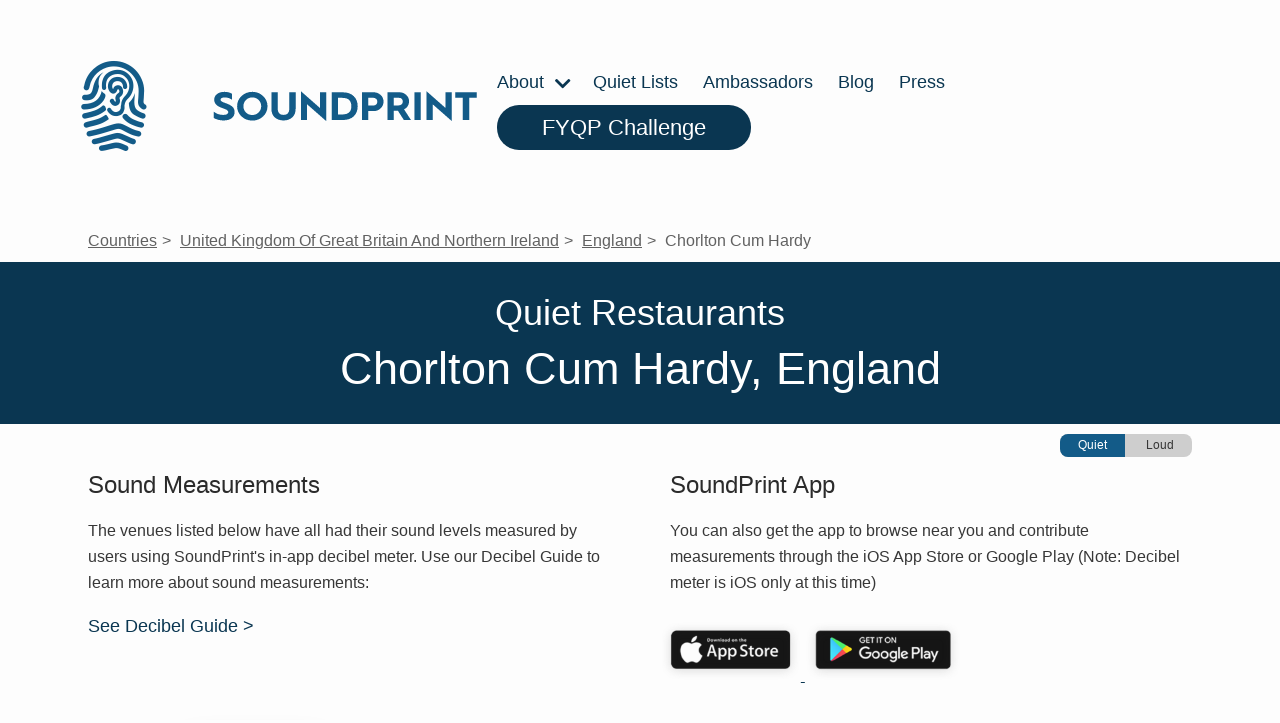

--- FILE ---
content_type: text/html; charset=utf-8
request_url: https://www.soundprint.co/locations/gb/eng/chorlton-cum-hardy/restaurants
body_size: 15831
content:
<!DOCTYPE html>
<html>
<head>
<meta content='text/html; charset=UTF-8' http-equiv='Content-Type'>
<meta content='width=device-width, initial-scale=1.0' name='viewport'>
<title>
Quiet Restaurants - Chorlton Cum Hardy, England | SoundPrint
</title>
<meta name="csrf-param" content="authenticity_token" />
<meta name="csrf-token" content="d3z3h1NFEkf81AITaDihOAWP+gyYVsOhVR37892RDLAJ2sY+8oB/E2JYC/tALz2B8L2FZUNu+a8WrAxcwaX9+A==" />

<link rel="stylesheet" media="all" href="/assets/application-f6589b72a53110f7caa6a3d05efd5bcc55c739b38b8094aac913fe6e705f9731.css" data-turbolinks-track="reload" />
<script src="/assets/application-ee8ac418b1612d49e75435f0b491b9db13111a56d4a13e0261e4855f4f416f4e.js" data-turbolinks-track="reload"></script>
<link href='https://fonts.googleapis.com/css2?family=Lato:ital,wght@0,100;0,300;0,400;0,700;0,900;1,300&amp;display=optional' rel='preload'>
<meta content='website' property='og:type'>
<meta content='Quiet Restaurants - Chorlton Cum Hardy, England' property='og:title'>
<meta content='Quiet Restaurants - Chorlton Cum Hardy, England' itemprop='name'>
<meta content='Quiet spots according to decibel measurements taken by the SoundPrint community' name='description'>
<meta content='noise, loud, quiet, quietest, loudest, sound, spot, conversation, hearing, noise level, measurement, decibels , restaurants' name='keywords'>
<script type='application/ld+json'>
{
"@context": "https://schema.org",
"@type": "Place",
"geo": {
    "@type": "GeoCoordinates",
    "latitude": "53.46055138604681",
    "longitude": "-2.254433423061005"
},
"name": "Chorlton Cum Hardy"
}

</script>

<meta content='https://is4-ssl.mzstatic.com/image/thumb/Purple114/v4/de/43/c8/de43c8a9-2d34-3981-ea37-58fc8d99d345/AppIcon-1x_U007emarketing-0-7-0-0-85-220.png/350x0w.png' property='og:image'>
<link rel="apple-touch-icon" sizes="180x180" href="https://soundprint-web-public.s3.amazonaws.com/images/favicon/apple-touch-icon.png">
<link rel="icon" type="image/png" sizes="32x32" href="https://soundprint-web-public.s3.amazonaws.com/images/favicon/favicon-32x32.png">
<link rel="icon" type="image/png" sizes="16x16" href="https://soundprint-web-public.s3.amazonaws.com/images/favicon/favicon-16x16.png">
<link rel="manifest" href="https://soundprint-web-public.s3.amazonaws.com/images/favicon/site.webmanifest">
<link rel="mask-icon" href="https://soundprint-web-public.s3.amazonaws.com/images/favicon/safari-pinned-tab.svg" color="#5bbad5">
<link rel="shortcut icon" href="https://soundprint-web-public.s3.amazonaws.com/images/favicon/favicon.ico">
<script async src='https://www.googletagmanager.com/gtag/js?id=G-JT3EHCTVZR'></script>
<script>
  window.dataLayer = window.dataLayer || [];
  function gtag(){dataLayer.push(arguments);}
  gtag('js', new Date());
  gtag('config', 'G-JT3EHCTVZR');
</script>
</head>
<body class='location-city-page'>
<div class='page-wrap'>

<div class='header-area'>
<div class='header-area-content max-width-content'>
<a class="logo logo-link" href="/"><div alt='Fingerprint Logo' class='icon-logo icon'></div>
<div class='logo-text-wrap'>
<img alt='SoundPrint' class='logo-text' src='https://soundprint-web-public.s3.amazonaws.com/images/logo_text.svg'>
</div>
</a><input class='menu-btn' id='menu-btn' type='checkbox'>
<label class='menu-icon' for='menu-btn'>
<div class='navicon'></div>
</label>
<ul class='menu'>
<li class='menu-item fyqp-start'>
<a class='btn' href='/fyqp-challenge-2023'>FYQP Challenge</a>
</li>
<li class='menu-item'>
<a href='/about/story'>
About
<div class='icon-chevron_right icon'></div>
<ul class='inner-menu'>
<li class='menu-item'>
<a href='/about/story'>STORY</a>
</li>
<li class='menu-item'>
<a href='/venue-managers-tips'>VENUE MANAGER TIPS</a>
</li>
<li class='menu-item'>
<a href='/about/research'>RESEARCH</a>
</li>
<li class='menu-item'>
<a href='/resources'>RESOURCES</a>
</li>
<li class='menu-item'>
<a href='/how-to-use-app'>HOW APP WORKS</a>
</li>
<li class='menu-item'>
<a href='/fyqp-challenge-2023'>FYQP CHALLENGE</a>
</li>
<li class='menu-item'>
<a href='/faq'>FAQ</a>
</li>
<li class='menu-item'>
<a href='/contact'>CONTACT US</a>
</li>
</ul>
</a>
</li>
<li class='menu-item'>
<a href='/quiet-lists'>
Quiet Lists
</a>
</li>
<li class='menu-item'>
<a href='/ambassadors'>Ambassadors</a>
</li>
<li class='menu-item'>
<a href='https://blog.soundprint.co'>Blog</a>
</li>
<li class='menu-item'>
<a href='/press'>Press</a>
</li>
<li class='menu-item fyqp-end'>
<a class='btn' href='/fyqp-challenge-2023'>FYQP Challenge</a>
</li>
</ul>
</div>
<!-- / .auth-info -->
<!-- /   - if current_user -->
<!-- /     = link_to 'Sign Out', sign_out_path, class: 'auth-link' -->
<!-- /   - else -->
<!-- /     = link_to 'Sign In', sign_in_path, class: 'auth-link' -->
</div>
<div class='main-content-area'>
<ul class='breadcrumbs max-width-content'>
<li class='breadcrumb'>
<a href="/locations">Countries</a>
</li>
<li class='breadcrumb'>
<a href="/locations/gb">United Kingdom Of Great Britain And Northern Ireland</a>
</li>
<li class='breadcrumb'>
<a href="/locations/gb/eng">England</a>
</li>
<li class='breadcrumb'>
Chorlton Cum Hardy
</li>
</ul>

<h1>
<div class='top'>
Quiet Restaurants
</div>
<div class='bottom'>
Chorlton Cum Hardy, England
</div>
</h1>
<div class='noise-level-toggle max-width-content'>
<div class='toggle'>
<div class='toggle-item selected'>
Quiet
</div>
<div class='toggle-item'>
<a href="/locations/gb/eng/chorlton-cum-hardy/restaurants?sort=loudest">Loud</a>
</div>
</div>
</div>
<div class='page-information-wrap max-width-content'>
<div class='section'>
<div class='heading'>Sound Measurements</div>
<p>The venues listed below have all had their sound levels measured by users using SoundPrint's in-app decibel meter. Use our Decibel Guide to learn more about sound measurements:</p>
<a class='more-info left' href='/decibel-guidelines'>
See Decibel Guide >
</a>
<a class='more-info right' href='/download'>
Get The App >
</a>
</div>
<div class='section'>
<div class='heading'>SoundPrint App</div>
<p>You can also get the app to browse near you and contribute measurements through the iOS App Store or Google Play (Note: Decibel meter is iOS only at this time)</p>
<div class='app-links'>
<a class='app-link' href='https://itunes.apple.com/us/app/soundprint-the-decibel-meter-to-find-a-quiet-place/id971189322?mt=8' target='_blank'>
<img alt='ios app store' src='https://soundprint-web-public.s3.amazonaws.com/images/app_store@2x.png'>
</a>
<a class='app-link' href='https://play.google.com/store/apps/details?id=com.soundprint' target='_blank'>
<img alt='android play store' src='https://soundprint-web-public.s3.amazonaws.com/images/google_play@2x.png'>
</a>
</div>

</div>
</div>
<div class='tabs-wrap max-width-content'>
<ul class='categories tabs'>
<li class='category tab'>
<a href="/locations/gb/eng/chorlton-cum-hardy">All</a>
</li>
<li class='category tab active'>
<a href="/locations/gb/eng/chorlton-cum-hardy/restaurants">Restaurants</a>
</li>
<li class='category tab'>
<a href="/locations/gb/eng/chorlton-cum-hardy/nightlife-bars-clubs">Nightlife</a>
</li>
<li class='category tab'>
<a href="/locations/gb/eng/chorlton-cum-hardy/coffee-tea">Coffee/Tea</a>
</li>
<li class='category tab'>
<a href="/locations/gb/eng/chorlton-cum-hardy/retailers-shops">Retailers</a>
</li>
<li class='category tab'>
<a href="/locations/gb/eng/chorlton-cum-hardy/arenas">Arenas</a>
</li>
<li class='category tab'>
<a href="/locations/gb/eng/chorlton-cum-hardy/gyms">Gyms</a>
</li>
<li class='category tab'>
<a href="/locations/gb/eng/chorlton-cum-hardy/other">Other</a>
</li>
</ul>
</div>
<div class='max-width-content'>
<div class='locations-listing-wrap'>
<div class='locations-listing'>
<div class='location-in-listing quiet'>
<a class='contents' href='/location/carluccio-s-manchester-greater-manchester-345143'>
<div class='tier-badge quiet'>
<div class='label' style='background-color: #419859; color: white;'>Quiet</div>
<div class='marker' style='border-color: #419859;'>
<div class='avg'>
<div class='number'>70</div>
<div class='text'>
Decibels
</div>
</div>
</div>
</div>

<div class='details'>
<div class='row'>
<div class='name'>Carluccio&#39;s</div>
<div class='price'>$$</div>
</div>
<div class='row'>
<div class='category'>Italian Restaurant</div>
<div class='where'>
Manchester, Greater Manchester
</div>
</div>
</div>
</a>
</div>
<div class='location-in-listing very_loud'>
<a class='contents' href='/location/the-beagle-chorlton-cum-hardy-377555'>
<div class='tier-badge very_loud'>
<div class='label' style='background-color: #EB3925; color: white;'>Very Loud</div>
<div class='marker' style='border-color: #EB3925;'>
<div class='avg'>
<div class='number'>88</div>
<div class='text'>
Decibels
</div>
</div>
</div>
</div>

<div class='details'>
<div class='row'>
<div class='name'>The Beagle</div>
<div class='price'>$$$</div>
</div>
<div class='row'>
<div class='category'>Gastropub</div>
<div class='where'>
Chorlton-Cum-Hardy, 
</div>
</div>
</div>
</a>
</div>
</div>
</div>

</div>


</div>
</div>
</body>
<section class='footer-info-section dark-section' id='venue-recc-ftr'>
<div class='footer-info-section-contents venue-recommendation section-content'>
<div class='title-wrap'>
<div class='title'>Know A Quiet Place?</div>
<div class='subtitle'>Help us grow our Quiet List by submitting your favorite quiet places</div>
</div>
<div class='form-wrap'>
<form action='https://docs.google.com/forms/d/e/1FAIpQLSe8vr8nxMKoDddSz0FpsQQ70ci5c7ZILxTRpIg_uqAM4aUxuA/viewform' method='get' target='_blank'>
<!-- /%input(type="text" name="entry.1554463021" value="" placeholder="Restaurant / Bar Name" class="text") -->
<!-- /%input(type="text" name="entry.1428460916" value="" placeholder="City & State" class="text") -->
<input class='btn btn-primary' type='submit' value='Start Submission →'>
</form>
</div>
</div>
</section>
<section class='footer-info-section light-section' id='decibel-guidelines-ftr'>
<div class='footer-info-section-contents noise-info section-content'>
<div class='title'>Noise Guideline Information</div>
<ul>
<li>
<div class='tier-badge quiet'>
<div class='label' style='background-color: #419859; color: white;'>Quiet</div>
<div class='marker' style='border-color: #419859;'>
<div class='avg'>
<div class='number'>69</div>
<div class='text'>
Decibels
</div>
</div>
</div>
</div>

<div class='info'>
<strong>
70 dBA or below
</strong>
<div class='details'>
Safe for hearing, great for conversation
</div>
</div>
</li>
<li>
<div class='tier-badge moderate'>
<div class='label' style='background-color: #BA9832; color: white;'>Moderate</div>
<div class='marker' style='border-color: #BA9832;'>
<div class='avg'>
<div class='number'>71</div>
<div class='text'>
Decibels
</div>
</div>
</div>
</div>

<div class='info'>
<strong>
70 - 75 dBA
</strong>
<div class='details'>
Safe for hearing, conducive to conversation
</div>
</div>
</li>
<li>
<div class='tier-badge loud'>
<div class='label' style='background-color: #F1A239; color: white;'>Loud</div>
<div class='marker' style='border-color: #F1A239;'>
<div class='avg'>
<div class='number'>76</div>
<div class='text'>
Decibels
</div>
</div>
</div>
</div>

<div class='info'>
<strong>
75 - 80 dBA
</strong>
<div class='details'>
Likely safe for hearing, difficult for conversation
</div>
</div>
</li>
<li>
<div class='tier-badge very_loud'>
<div class='label' style='background-color: #EB3925; color: white;'>Very Loud</div>
<div class='marker' style='border-color: #EB3925;'>
<div class='avg'>
<div class='number'>81</div>
<div class='text'>
Decibels
</div>
</div>
</div>
</div>

<div class='info'>
<strong>
80 dBA or above
</strong>
<div class='details'>
Not safe for hearing, exposure can cause hearing loss
</div>
</div>
</li>
</ul>
</div>
</section>
<section class='footer-info-section light-section' id='disclaimer-ftr'>
<div class='footer-info-section-contents db-disclaimer section-content'>
<div class='title'>
Disclaimers:
</div>
<br>
SoundPrint measures the approximate decibel level and is not a replacement for a professional sound level measuring device. The dBA numbers displayed on the <a href="/download">app</a> and the website are averages of all the historical SoundChecks measured and submitted to the database. These SoundCheck dBA numbers are historical and thus are a reasonable guess as to what the specific venue’s sound level are and will be in the future. There is no guarantee that the average dBA displayed is or will be the actual noise level in the future.
<br>
<br>
It is SoundPrint's goal to work with and not against louder venues.
</div>
</section>

<footer class='footer dark-section' id='footer'>
<div class='section-content'>
<div class='column images'>
<a class="logo logo-link" href="/"><div class='logo'>
<div alt='SoundPrint Logo' class='icon-logo icon'></div>
<div class='logo-text-wrap'>
<img alt='SoundPrint' class='logo-text' src='https://soundprint-web-public.s3.amazonaws.com/images/logo_text_white.svg'>
</div>
</div>
</a><div class='app-links-wrap'>
<div class='app-links'>
<a class='app-link' href='/download' target=''>
<img alt='ios app store' src='https://soundprint-web-public.s3.amazonaws.com/images/app_store@2x.png'>
</a>
<a class='app-link' href='/download' target=''>
<img alt='android play store' src='https://soundprint-web-public.s3.amazonaws.com/images/google_play@2x.png'>
</a>
</div>

<ul class='social-media'>
<li class='social'>
<a href='http://facebook.com/soundprintapp/'>
<div class='icon-facebook-round icon'></div>
</a>
</li>
<li class='social'>
<a href='https://twitter.com/SoundPrintapp'>
<div class='icon-twitter-round icon'></div>
</a>
</li>
<li class='social'>
<a href='https://www.instagram.com/soundprintapp/'>
<div class='icon-instagram-round icon'></div>
</a>
</li>
</ul>
</div>
</div>
<div class='column links'>
<ul class='menu'>
<li class='menu-item'>
<a href='/about'>About</a>
</li>
<li class='menu-item'>
<a href='https://blog.soundprint.co'>Blog</a>
</li>
<li class='menu-item'>
<a href='/faq'>FAQ</a>
</li>
<li class='menu-item'>
<a href='/press'>Press</a>
</li>
</ul>
</div>
<div class='column links'>
<ul class='menu'>
<li class='menu-item'>
<a href='/contact'>Contact</a>
</li>
<li class='menu-item'>
<a href='/disclaimer'>Disclaimer</a>
</li>
<li class='menu-item'>
<a href='/decibel-guidelines'>Decibel Guidelines</a>
</li>
<li class='menu-item'>
<a href='/privacy-policy'>Privacy Policy</a>
</li>
<li class='menu-item'>
<a href='/terms-conditions'>Terms &amp; Conditions</a>
</li>
</ul>
</div>
<div class='column newsletter'>
<div class='header'>Newsletter</div>
<p>Sign up for newsletter updates below!</p>
<form action='http://soundprint.us10.list-manage1.com/subscribe' method='get' target='_blank'>
<input name='u' type='hidden' value='89db7aac2deb30c366af0e849'>
<input name='id' type='hidden' value='43d808ceeb'>
<input class='email' name='MERGE0' placeholder='Email For Newsletter' type='email'>
<input class='btn btn-primary' type='submit' value='Subscribe'>
</form>
</div>
</div>
</footer>
<script>
  (function(i,s,o,g,r,a,m){i['GoogleAnalyticsObject']=r;i[r]=i[r]||function(){ (i[r].q=i[r].q||[]).push(arguments)},i[r].l=1*new Date();a=s.createElement(o), m=s.getElementsByTagName(o)[0];a.async=1;a.src=g;m.parentNode.insertBefore(a,m) })(window,document,'script','//www.google-analytics.com/analytics.js','__gaTracker');
  
  window.ga = __gaTracker;
  __gaTracker("create", "UA-104411474-1", "auto");
  __gaTracker("set", "forceSSL", true);
  __gaTracker("send", "pageview");
  __gaTracker(function () {
    window.ga = __gaTracker
  });
  
  var captureOutboundLink = function (url, text) {
    console.log(ga)
    console.log(url, text)
    ga("send", "event", "outbound-link", url, text, {
      transport: "beacon",
      hitCallback: function () {
        document.location = url
      },
    })
  };
  
  let allLinks = document.getElementsByTagName("a");
  for (let i = 0; i < allLinks.length; i++) {
    let currLink = allLinks[i]
    if (currLink.href.indexOf(location.host) == -1 && currLink.href.toLowerCase().indexOf("http") !== -1) {
      currLink.onclick = function () {
        captureOutboundLink(this.href, this.text ? this.text.substring(0, 50) : null);
      }
    }
  }
</script>
</html>


--- FILE ---
content_type: text/css
request_url: https://www.soundprint.co/assets/application-f6589b72a53110f7caa6a3d05efd5bcc55c739b38b8094aac913fe6e705f9731.css
body_size: 8722
content:
/*! normalize.css v8.0.1 | MIT License | github.com/necolas/normalize.css */html{line-height:1.15;-webkit-text-size-adjust:100%}body{margin:0}main{display:block}h1{font-size:2em;margin:0.67em 0}hr{box-sizing:content-box;height:0;overflow:visible}pre{font-family:monospace, monospace;font-size:1em}a{background-color:transparent}abbr[title]{border-bottom:none;text-decoration:underline;-webkit-text-decoration:underline dotted;text-decoration:underline dotted}b,strong{font-weight:bolder}code,kbd,samp{font-family:monospace, monospace;font-size:1em}small{font-size:80%}sub,sup{font-size:75%;line-height:0;position:relative;vertical-align:baseline}sub{bottom:-0.25em}sup{top:-0.5em}img{border-style:none}button,input,optgroup,select,textarea{font-family:inherit;font-size:100%;line-height:1.15;margin:0}button,input{overflow:visible}button,select{text-transform:none}button,[type="button"],[type="reset"],[type="submit"]{-webkit-appearance:button}button::-moz-focus-inner,[type="button"]::-moz-focus-inner,[type="reset"]::-moz-focus-inner,[type="submit"]::-moz-focus-inner{border-style:none;padding:0}button:-moz-focusring,[type="button"]:-moz-focusring,[type="reset"]:-moz-focusring,[type="submit"]:-moz-focusring{outline:1px dotted ButtonText}fieldset{padding:0.35em 0.75em 0.625em}legend{box-sizing:border-box;color:inherit;display:table;max-width:100%;padding:0;white-space:normal}progress{vertical-align:baseline}textarea{overflow:auto}[type="checkbox"],[type="radio"]{box-sizing:border-box;padding:0}[type="number"]::-webkit-inner-spin-button,[type="number"]::-webkit-outer-spin-button{height:auto}[type="search"]{-webkit-appearance:textfield;outline-offset:-2px}[type="search"]::-webkit-search-decoration{-webkit-appearance:none}::-webkit-file-upload-button{-webkit-appearance:button;font:inherit}details{display:block}summary{display:list-item}template{display:none}[hidden]{display:none}body{background-color:#fdfdfd;font-family:"Lato", sans-serif;font-weight:300}.max-width-content{display:block;box-sizing:border-box;max-width:1400px;margin:0 auto;padding:0 88px}@media (max-width: 1099px){.max-width-content{padding:0 70px}}@media (max-width: 749px){.max-width-content{padding:0 40px}}@media (max-width: 419px){.max-width-content{padding:0 20px}}p{margin:0;padding:0}.page-wrap{box-sizing:border-box;margin:0 auto;z-index:0}.page-wrap div{box-sizing:border-box}.main-content-area{min-height:500px}.breadcrumbs{display:flex;flex-direction:row;list-style-type:none;margin:0 auto 12px auto}.breadcrumbs .breadcrumb{color:#616161}.breadcrumbs .breadcrumb:before{content:">";margin:0 5px}.breadcrumbs .breadcrumb:first-of-type:before{content:"";display:none}.breadcrumbs .breadcrumb a,.breadcrumbs .breadcrumb a:visited{color:#616161;text-decoration:none;text-decoration:underline}@media (max-width: 750px){.breadcrumbs{font-size:70%;flex-wrap:wrap;line-height:1.4em}.breadcrumbs .breadcrumb{white-space:nowrap}}h1,h2,h3,h4,h5,h6{color:#373737;margin:0;padding:0}hr{margin:10px 0 20px 0;background-color:rgba(129,129,129,0.15);border:0;height:3px}ol.number-block{counter-reset:my-awesome-counter;list-style:none;padding-left:40px}ol.number-block li{margin:0 0 2rem 0;counter-increment:my-awesome-counter;position:relative;line-height:1.8rem;padding-top:7px}ol.number-block li::before{content:counter(my-awesome-counter);color:#0a3651;font-size:1.6rem;font-weight:normal;position:absolute;--size: 42px;left:calc(-1 * var(--size) - 15px);line-height:calc(var(--size) + 3px);width:var(--size);height:var(--size);top:0;background:#cecece;border-radius:50%;text-align:center}@media (max-width: 750px){ol.number-block{margin-left:20px;margin-right:20px}}section,footer{margin-bottom:140px}section.no-bottom-margin,footer.no-bottom-margin{margin-bottom:0}section .section-content,footer .section-content{padding:88px;box-sizing:border-box;max-width:1400px;margin:0 auto}section .section-content .section-header,footer .section-content .section-header{font-size:35px;color:#0a3651;margin-bottom:32px;text-align:center}section.dark-section,footer.dark-section{background-color:#0a3651;color:#ffffff}section.dark-section .section-header,footer.dark-section .section-header{color:#ffffff}section.light-section,footer.light-section{background-color:#e7f0f3;color:#373737}section.medium-section,footer.medium-section{background-color:#fbfbfb;color:#373737}@media (max-width: 1099px){section,footer{margin-bottom:80px}section .section-content,footer .section-content{padding:88px 70px}}@media (max-width: 749px){section .section-content,footer .section-content{padding:88px 40px}}@media (max-width: 419px){section,footer{margin-bottom:50px}section .section-content,footer .section-content{padding:60px 20px}}a{color:#0a3651;cursor:pointer}a:active{color:#339044}a:hover{color:#135b88}a:visited{color:#135b88}.outer-main-wrap{position:relative}.header-area{padding:60px 0;margin-bottom:20px;color:#0a3651}.header-area .header-area-content{display:flex;flex-direction:row;align-items:center;text-align:left}.header-area .logo{flex:1;text-decoration:none;display:flex;flex-direction:row;justify-content:flex-start;align-items:center;margin-left:-20px}.header-area .logo .icon{font-size:90px;color:#0a3651}.header-area .logo .logo-text-wrap{display:inline-block}.header-area .logo .logo-text{display:inline-block;width:264px;min-height:28px;margin-left:55px;margin-top:4px;color:#0a3651}.header-area .auth-info{flex:1;text-align:right;font-size:90%}.header-area .auth-info a{color:#0a3651}.header-area .menu{margin:0;padding:0;font-size:18px;line-height:21px;font-weight:500}.header-area .menu .menu-item{position:relative;display:inline-block;margin-left:20px;padding:12px 0}.header-area .menu .menu-item.fyqp-start{display:none}.header-area .menu .menu-item a{text-decoration:none}.header-area .menu .menu-item a:visited{color:#0a3651}.header-area .menu .menu-item a.btn{font-weight:normal}.header-area .menu .menu-item a.btn:visited{color:#ffffff}.header-area .menu .menu-item .icon{display:inline-block;margin-left:8px;color:#0a3651;transform:rotate(90deg);vertical-align:middle}.header-area .menu .menu-item:hover,.header-area .menu .menu-item:active{text-decoration:underline;color:#135b88;cursor:pointer}.header-area .menu .menu-item:hover .inner-menu,.header-area .menu .menu-item:active .inner-menu{opacity:0.9;z-index:5;margin:0;padding:0 20px;display:block;position:absolute;top:40px;left:-20px;background-color:#0a3651;width:200px}.header-area .menu .menu-item:hover .inner-menu .menu-item,.header-area .menu .menu-item:active .inner-menu .menu-item{margin-left:0;display:block;padding:0;cursor:pointer}.header-area .menu .menu-item:hover .inner-menu .menu-item a,.header-area .menu .menu-item:active .inner-menu .menu-item a{display:block;padding:8px 0;font-size:80%;color:#ffffff;cursor:pointer}.header-area .menu .menu-item:hover .inner-menu .menu-item a:hover,.header-area .menu .menu-item:active .inner-menu .menu-item a:hover{cursor:pointer}.header-area .menu .menu-item:hover .inner-menu .menu-item a:active,.header-area .menu .menu-item:active .inner-menu .menu-item a:active{color:#339044}.header-area .menu .inner-menu{display:none}.header-area .icon-hamburger{display:none}.header-area .menu-btn{display:none}@media (max-width: 1100px){.header-area{padding:65px 0}.header-area .menu{display:none}.header-area .menu-icon{cursor:pointer;float:right;padding:28px 10px 28px 20px;position:relative;-webkit-user-select:none;-moz-user-select:none;-ms-user-select:none;user-select:none;scale:1.4}.header-area .menu-icon .navicon{background:#0a3651;display:block;height:2px;position:relative;transition:background 0.2s ease-out;width:18px}.header-area .navicon:before,.header-area .navicon:after{background:#0a3651;content:"";display:block;height:100%;position:absolute;transition:all 0.2s ease-out;width:100%}.header-area .navicon:before{top:5px}.header-area .navicon:after{top:-5px}.header-area .menu-btn:checked ~ .menu{display:block;position:fixed;background-color:#ffffff;top:260px;bottom:0px;left:0;right:0;z-index:99;padding-bottom:50px;padding-left:50px;overflow:auto}.header-area .menu-btn:checked ~ .menu li{display:block}.header-area .menu-btn:checked ~ .menu .menu-item:hover,.header-area .menu-btn:checked ~ .menu .menu-item:active{text-decoration:none}.header-area .menu-btn:checked ~ .menu .menu-item:hover .inner-menu,.header-area .menu-btn:checked ~ .menu .menu-item:active .inner-menu{opacity:1;display:block;position:relative !important;top:auto;left:auto !important;background-color:#ffffff;width:auto;margin-left:40px}.header-area .menu-btn:checked ~ .menu .inner-menu{display:block;position:relative !important;margin-top:10px;margin-left:20px;padding:0}.header-area .menu-btn:checked ~ .menu .inner-menu .menu-item{padding:0}.header-area .menu-btn:checked ~ .menu .inner-menu .menu-item a{display:block;padding:8px 0;font-size:90%;color:#0a3651}.header-area .menu-btn:checked ~ .menu-icon .navicon{background:transparent}.header-area .menu-btn:checked ~ .menu-icon .navicon:before{transform:rotate(-45deg)}.header-area .menu-btn:checked ~ .menu-icon .navicon:after{transform:rotate(45deg)}.header-area .menu-btn:checked ~ .menu-icon:not(.steps) .navicon:before,.header-area .menu-btn:checked ~ .menu-icon:not(.steps) .navicon:after{top:0}}@media (max-width: 749px){.header-area{padding:20px 0;margin-bottom:0}.header-area .header-area-content{padding:0 40px}.header-area .logo .icon{font-size:45px}.header-area .logo .logo-text{width:144px;min-height:0px;margin-left:15px;margin-top:4px}.header-area .menu-btn:checked ~ .menu{top:98px}.header-area .menu .menu-item.fyqp-start{margin-top:10px}.header-area .menu .menu-item.fyqp-end{display:none !important}}footer{margin-bottom:0}footer .section-content{display:flex;flex-direction:row;justify-content:space-between;align-items:flex-start}footer .column{margin:0 20px;max-width:245px;box-sizing:border-box;display:flex;flex-direction:column;justify-content:flex-start;align-items:flex-start}footer .column .header{font-weight:500;font-size:20px;line-height:30px;margin-bottom:20px}footer .menu{margin:0;padding:0;list-style-type:none;display:flex;flex-direction:column;justify-content:flex-start;align-items:flex-start;flex-wrap:wrap}footer .menu-item{margin:10px 0;text-align:center;font-size:18px;line-height:22px;display:block;white-space:nowrap}footer .menu-item a{color:#ffffff;text-decoration:none}footer .menu-item a:hover{color:#ffffff;text-decoration:underline}footer .menu-item:last-of-type{border:0}footer .logo{display:flex;flex-direction:row;justify-content:center;align-items:center;margin-top:-5px;text-decoration:none}footer .logo .icon-logo{font-size:40px;margin-right:20px}footer .logo .icon-logo::before{color:#ffffff}footer .logo .logo-text{width:158px;margin-top:4px}footer .app-links-wrap .app-links{margin-top:20px}footer .app-links-wrap .app-links .app-link{display:block;margin-left:-10px;margin-bottom:-10px}footer .app-links-wrap .app-links .app-link img{height:76px}footer .app-links-wrap .social-media{list-style-type:none;display:flex;align-items:center;flex-direction:row;justify-content:flex-start;padding:0;margin:0;margin-left:5px;padding-bottom:8px}footer .app-links-wrap .social-media .social{margin-right:12px}footer .app-links-wrap .social-media .social a{padding:6px 5px}footer .app-links-wrap .social-media .social a{text-decoration:none}footer .app-links-wrap .social-media .social .icon{color:#ffffff;text-decoration:none;font-size:35px}footer .newsletter p{font-size:16px;line-height:24px}footer .newsletter .email{background-color:#0a3651;color:#ffffff;border:0px;padding:5px;border-bottom:1px #ffffff solid;width:100%;font-size:18px;margin-top:20px}footer .newsletter .email::-moz-placeholder{color:rgba(255,255,255,0.7)}footer .newsletter .email:-ms-input-placeholder{color:rgba(255,255,255,0.7)}footer .newsletter .email::placeholder{color:rgba(255,255,255,0.7)}footer .newsletter .btn{margin-top:20px}@media (max-width: 1099px){footer .section-content{display:flex;flex-direction:column;justify-content:space-between;align-items:flex-start;padding-top:40px;padding-bottom:40px}footer .column{width:100%;margin:0 0 20px 0;max-width:unset;display:flex;flex-direction:row;justify-content:flex-start;align-items:center}footer .column .header{min-width:100px;margin-bottom:0;display:inline-block;text-align:right;padding-right:20px}footer .menu{display:flex;flex-direction:row;justify-content:flex-start;align-items:flex-start}footer .menu-item{margin:0 10px}footer .app-links-wrap{padding-left:50px;width:100%;margin-top:0;text-align:right}footer .app-links-wrap .social-media{justify-content:flex-end}footer .app-links-wrap .app-link{display:inline-block}footer .app-links-wrap .app-link img{height:60px}footer .newsletter{margin:0}footer .newsletter .email{margin-top:0;width:auto}footer .newsletter .btn{display:inline-block;font-size:90%;margin-left:5px;margin-top:0}footer .newsletter .header{margin-right:10px}footer .newsletter p{display:none}}@media (max-width: 749px){footer .column{margin:0 0 0 0;max-width:none;width:100%;display:flex;flex-direction:row;justify-content:flex-start;align-items:flex-start;flex-wrap:wrap}footer .column .header{display:none}footer .column .menu{width:100%;padding-top:10px;padding-bottom:10px;border-top:1px rgba(255,255,255,0.5) solid}footer .column .menu-item{margin:10px;font-size:90%}footer .column .app-links-wrap{text-align:left;padding:0;margin-top:20px;margin-bottom:10px;margin-left:0px}footer .column .app-links-wrap .social-media{justify-content:flex-start}footer .newsletter{border-top:1px rgba(255,255,255,0.5) solid;padding-top:20px;padding-left:5px}footer .newsletter .email{color:#ffffff;border-bottom:1px white solid;width:auto;font-size:14px;margin-top:0px}footer .newsletter .btn{margin-top:0px;font-size:14px;font-weight:500;padding:7px 25px}}@media (max-width: 419px){footer .section-content{padding-left:20px;padding-right:20px}}.flash-notices{display:block;list-style-type:none;font-weight:bold;color:#ea3824}.flash-notices .info{color:green}.flash-notices .success{color:green}.standard-form .form-group{margin:15px;margin-left:0}.standard-form .control-label{min-width:100px;display:block;color:#000000;font-size:90%;font-weight:bold;margin-bottom:2px}.standard-form .control-label:after{content:":"}.standard-form .form-control{padding:6px 12px;border:1px #616161 solid;border-radius:5px;min-width:200px}.standard-form .formError{margin:3px;margin-left:0;font-size:90%;color:#ea3824}.standard-form .form-info{margin:50px 0;font-size:90%;color:#616161}.standard-form .formError{color:#ea3824;font-size:90%}.btn{padding:10px 45px;border-radius:32px;font-size:22px;font-weight:500;color:#ffffff;border:0;background-color:#0a3651}.btn:visited{color:rgba(255,255,255,0.5)}.btn.btn-primary{background-color:#339044}.tier-badge{display:flex;flex-direction:column;align-items:center;justify-content:center;box-sizing:border-box;text-align:center}.tier-badge .marker{position:relative}.tier-badge .marker .avg{display:flex;flex:1;flex-direction:column;align-items:center;justify-content:center;font-size:12px;margin-top:2px;flex-direction:row;color:#373737}.tier-badge .marker .avg .number{font-weight:900;margin-right:5px}.tier-badge .marker .avg .text{display:inline-block}.tier-badge .label{border-width:2px;border-style:solid;border-radius:8px;padding:3px 5px;font-size:15px;font-weight:bold;width:88px;text-align:center;white-space:nowrap}.link-menu{display:flex;flex-direction:column;justify-content:center;align-items:flex-start;max-width:400px;margin:0 auto}.link-menu .link-menu-item{position:relative;list-style-type:none;display:block;margin-bottom:20px;text-indent:-40px;margin-left:40px}.link-menu .link-menu-item .quiet-list-menu-item-note{display:inline-block;position:absolute;top:-4px;width:392px;display:flex;align-items:center;justify-content:flex-start;left:199px}.link-menu .link-menu-item .quiet-list-menu-item-note img{vertical-align:middle;margin-left:50px}@media (max-width: 749px){.link-menu .link-menu-item .quiet-list-menu-item-note{display:inline-block;position:relative;top:auto;width:auto;left:auto;text-align:left;padding-left:42px;margin-top:5px}.link-menu .link-menu-item .quiet-list-menu-item-note img{display:block;margin-left:-43px;margin-top:-2px}}.link-menu .link-menu-item:before{content:" ";display:inline-block;width:12px;height:12px;border-radius:12px;background-color:#339044;margin-right:25px;vertical-align:middle}.link-menu .link-menu-item a{font-size:26px;font-weight:500;color:#0a3651;vertical-align:middle;text-decoration:none}.link-menu .link-menu-item a:hover{text-decoration:underline}ul.locations-listing{list-style-type:none}.location-in-listing .contents{background-color:#ffffff;box-shadow:0 2px 27px 0 rgba(237,237,237,0.5);padding:28px 40px;margin-bottom:24px;display:flex;flex-direction:row;text-decoration:none}.location-in-listing .contents:hover{background:#fbfbfb}.location-in-listing.very_loud{border-left:4px #ea3824 solid}.location-in-listing.loud{border-left:4px #f0a239 solid}.location-in-listing.moderate{border-left:4px #b99831 solid}.location-in-listing.quiet{border-left:4px #339044 solid}.location-in-listing .name{font-size:24px;color:#0a3651;font-weight:500;text-overflow:ellipsis;white-space:nowrap;max-width:80%;overflow:hidden}.location-in-listing .tier-badge{margin-right:40px}.location-in-listing .details{display:flex;flex-direction:column;align-items:flex-start;justify-content:space-between;width:100%;overflow:hidden}.location-in-listing .row{display:flex;flex-direction:row;align-items:center;justify-content:space-between;width:100%}.location-in-listing .category{color:#818181;font-size:16px;flex:1;text-overflow:ellipsis;white-space:nowrap;overflow:hidden}.location-in-listing .where{font-size:15px;font-weight:500;color:#0a3651;letter-spacing:1.27px;text-transform:uppercase}@media (max-width: 749px){.location-in-listing .contents{padding:10px 20px;margin-bottom:12px;display:flex;flex-direction:row;text-decoration:none}.location-in-listing .contents:hover{background:#fbfbfb}.location-in-listing .details{margin:5px 0}.location-in-listing .tier-badge{transform:scale(0.8);margin-right:20px}.location-in-listing .name{font-size:17px;max-width:100%}.location-in-listing .category{font-size:12px}.location-in-listing .where{font-size:12px;text-overflow:ellipsis;white-space:nowrap}}@font-face{font-family:'Soundprint';src:url(/assets/Soundprint-88d604a9ebe289e3a1275d95a8112f85941b5c6c0a31c0a2b385055918575143.eot?de0u0r);src:url(/assets/Soundprint-88d604a9ebe289e3a1275d95a8112f85941b5c6c0a31c0a2b385055918575143.eot?de0u0r#iefix) format("embedded-opentype"),url(/assets/Soundprint-b5bc167251094028a462b61ea9685da5996f950767daad2403c73e70b726de76.ttf?de0u0r) format("truetype"),url(/assets/Soundprint-85a06ab0cee42f34ea762c51418d3c72daf044f2b61b30f348d3c9095cbef99a.woff?de0u0r) format("woff"),url(/assets/Soundprint-85d2be536a5269d60cd76025cea2523790b6f6af807e44ae284158513c70014f.svg?de0u0r#Soundprint) format("svg");font-weight:normal;font-style:normal;font-display:block}.icon{font-family:'Soundprint' !important;speak:never;font-style:normal;font-weight:normal;font-variant:normal;text-transform:none;line-height:1;-webkit-font-smoothing:antialiased;-moz-osx-font-smoothing:grayscale}.icon-hearing:before{content:"\e921"}.icon-down-arrow:before{content:"\67"}.icon-hamburger:before{content:"\2022"}.icon-instagram-round:before{content:"\2c"}.icon-twitter-round:before{content:"\2e"}.icon-facebook-round:before{content:"\2f"}.icon-ios_share:before{content:"\e91f"}.icon-refresh:before{content:"\e920"}.icon-difficult:before{content:"\e91c"}.icon-moderate:before{content:"\e91d"}.icon-great:before{content:"\e91e"}.icon-times:before{content:"\e919"}.icon-times_circle_solid:before{content:"\e91a"}.icon-times_circle:before{content:"\e91b"}.icon-info_circle:before{content:"\e918"}.icon-crosshairs:before{content:"\e917"}.icon-check:before{content:"\e916"}.icon-cocktail:before{content:"\e914"}.icon-utensils:before{content:"\e915"}.icon-phone:before{content:"\e913"}.icon-globe_americas:before{content:"\e910"}.icon-map_marked_alt:before{content:"\e911"}.icon-map_marker_alt:before{content:"\e912"}.icon-comment:before{content:"\e90f"}.icon-envelope:before{content:"\e90e"}.icon-chevron_right:before{content:"\e90d"}.icon-check_circle:before{content:"\e90b"}.icon-thumbs_up:before{content:"\e90c"}.icon-warning_triangle:before{content:"\e90a"}.icon-cog:before{content:"\e909"}.icon-angle_double_right:before{content:"\e908"}.icon-search:before{content:"\e907"}.icon-foursquare:before{content:"\e906"}.icon-clipboard:before{content:"\e905"}.icon-down_arrow_rounded:before{content:"\e904"}.icon-plus_circle:before{content:"\e903"}.icon-logo_text:before{content:"\e902";color:#135b88}.icon-top_ten:before{content:"\e900";color:#135b88}.icon-logo:before{content:"\e901";color:#135b88}.icon-tab_search:before{content:"\e962"}.icon-tab_meter:before{content:"\e964"}.tabs{background-color:#eef6f2;border-radius:20px;padding:0px;margin:20px;list-style-type:none;display:flex;flex-direction:row;position:relative;box-sizing:border-box;flex-wrap:wrap;align-items:center}.tabs .tab{border-radius:8px;white-space:nowrap}.tabs .tab a{display:inline-block;padding:8px 25px;text-decoration:none;color:#616161;font-size:16px;font-weight:500}.tabs .tab.active{z-index:2}.tabs .tab.active a{background-color:#ffffff;font-size:18px;font-weight:900;color:#0a3651;padding:12px 24px;margin:-2px 0;border-radius:28px;box-shadow:2px 0px 27px rgba(0,0,0,0.25)}.tabs .tab:hover:not(.active) a{color:#0a3651;text-decoration:underline}@media (max-width: 749px){.tabs{justify-content:center}}.pagination{text-align:center;padding:0.3em;cursor:default;line-height:2em}.pagination a,.pagination span,.pagination em{padding:0.2em 0.5em;margin:0 2px}.pagination .disabled{color:#aaaaaa}.pagination .current{font-style:normal;font-weight:bold;color:#000000}.pagination a{background-color:#cecece;color:#0a3651;text-decoration:none;border-radius:4px}.pagination a:hover,.pagination a:focus{background:#0a3651;color:#ffffff}.pagination .page_info{color:#fbfbfb;padding-top:0.8em}.pagination .previous_page,.pagination .next_page{border-width:1px}.pagination .previous_page{margin-right:1em}.pagination .next_page{margin-left:1em}.footer-info-section{margin-bottom:0}.footer-info-section:first-of-type{margin-top:100px}.footer-info-section:last-of-type{border-top:3px rgba(129,129,129,0.15) solid}.footer-info-section .venue-recommendation{display:flex;flex-direction:row}.footer-info-section .venue-recommendation .title-wrap{margin-right:50px;flex:1;flex-direction:column;text-align:center;display:flex;align-items:center;justify-content:center}.footer-info-section .venue-recommendation .title{font-size:32px;font-weight:700;margin-bottom:12px}.footer-info-section .venue-recommendation .subtitle{line-height:1.4em;max-width:300px}.footer-info-section .venue-recommendation .form-wrap{flex:1;display:flex;align-items:center;justify-content:center}.footer-info-section .venue-recommendation form{display:flex;flex-direction:column}.footer-info-section .venue-recommendation form input.text{background-color:#0a3651;color:#ffffff;border:0px;border-bottom-color:currentcolor;border-bottom-style:none;border-bottom-width:0px;padding:5px;border-bottom:1px #ffffff solid;width:100%;max-width:400px;font-size:18px;margin-bottom:20px}.footer-info-section .venue-recommendation form input.btn{width:250px;font-size:18px;display:inline-block}.footer-info-section .noise-info .title{font-size:32px;color:#0a3651;font-weight:500;margin-bottom:60px;text-align:center}.footer-info-section .noise-info ul{display:flex;padding:0;margin:0;flex-direction:row;align-items:stretch;justify-content:space-between;list-style-type:none}.footer-info-section .noise-info ul li{background-color:#ffffff;border-radius:28px;box-shadow:0 2px 27px 0 rgba(220,220,220,0.5);padding:20px;margin:15px;margin-top:0}.footer-info-section .noise-info ul li:first-of-type{margin-left:0}.footer-info-section .noise-info ul li:last-of-type{margin-right:0}.footer-info-section .noise-info ul li .tier-badge .avg{display:none}.footer-info-section .noise-info ul li .tier-badge .label{font-size:26px;font-weight:500;text-align:center;width:auto}.footer-info-section .noise-info ul li .info{text-align:center}.footer-info-section .noise-info ul li .info strong{display:block;font-size:18px;color:#373737;margin-top:20px;margin-bottom:20px}.footer-info-section .db-disclaimer{font-size:90%}@media (max-width: 1099px){.footer-info-section .venue-recommendation{flex-direction:column;text-align:center}.footer-info-section .venue-recommendation .title-wrap{margin-bottom:30px;margin-right:0}.footer-info-section .venue-recommendation .title-wrap .title{font-size:28px}.footer-info-section .venue-recommendation .title-wrap .subtitle{max-width:none}.footer-info-section .venue-recommendation form input{text-align:center;margin:0 auto}.footer-info-section .noise-info .title{font-size:28px;margin-bottom:40px}.footer-info-section .noise-info ul{flex-wrap:wrap}.footer-info-section .noise-info ul li{width:40%;margin:0;margin-bottom:20px}}@media (max-width: 749px){.footer-info-section .noise-info .title{font-size:28px;margin-bottom:36px}.footer-info-section .noise-info ul{flex-direction:column;align-items:stretch}.footer-info-section .noise-info ul li{padding:15px;width:auto;margin:0 0 15px 0}.footer-info-section .noise-info ul li .tier-badge .label{font-size:18px}.footer-info-section .noise-info ul li .info strong{margin:10px 0;font-size:16px}}.sitewide-banner{background-color:#0a3651;text-align:center}.sitewide-banner .content a{display:flex;flex-direction:row;align-items:center;justify-content:center;text-decoration:none}.sitewide-banner .content .description{color:#ffffff;font-size:16px}.sitewide-banner .content .logo{margin:0 50px}.sitewide-banner .content .logo.mobile{display:none}.sitewide-banner .content .logo img{height:88px}.sitewide-banner .content .btn{font-size:12px;background-color:#cecece;color:#616161;white-space:nowrap}@media (max-width: 1099px){.sitewide-banner .content.max-width-content{padding:0}.sitewide-banner .content .description{flex:1;font-size:14px}.sitewide-banner .content .logo{display:none;margin:0}.sitewide-banner .content .logo.mobile{display:block}.sitewide-banner .content .logo.mobile img{height:auto;width:auto;max-width:100%}.sitewide-banner .content .btn{display:none}}.home-page .intro .section-content{display:flex;flex-direction:row;justify-content:space-between;align-items:center}.home-page .intro .section-content .details-wrap{max-width:554px}.home-page .intro .section-content .hero-img{height:646px;width:513px;margin:-125px 0 -125px 25px}.home-page .intro .section-content h1{margin:0 0 18px 0;font-size:55px;color:#0a3651}.home-page .intro .section-content p{color:#373737;display:block;font-size:27px;line-height:39px}.home-page .intro .section-content .app-links{margin-top:74px;margin-left:-14px;display:flex;flex-direction:row;align-items:center;justify-content:flex-start}.home-page .intro .section-content .app-links .app-link:first-of-type{margin-right:30px}.home-page .intro .section-content .hero-img{height:646px;width:513px}.home-page .about .section-content h2{font-size:45px;color:#ffffff;text-align:center;margin-bottom:60px}.home-page .about .section-content .info-blocks{font-size:18px;line-height:30px;display:flex;padding:30px 0 50px 0;letter-spacing:0.8px;flex-direction:row;justify-content:space-around;text-align:center}.home-page .about .section-content .info-blocks>.block{flex:1;display:flex;flex-direction:column;padding:0 44px;align-items:center;justify-content:flex-start}.home-page .about .section-content .info-blocks .icon-wrap{display:flex;width:158px;height:158px;background-color:#ffffff;border-radius:158px;margin-bottom:30px;align-items:center;justify-content:center}.home-page .about .section-content .info-blocks .icon-wrap img{max-width:55px}.home-page .about .section-content .info-blocks h4{color:#ffffff;font-weight:300;font-size:27px;line-height:48px;position:relative}.home-page .press .section-content{margin-bottom:75px;margin-top:-100px}.home-page .press .section-content h3{font-size:45px;color:#0a3651;text-align:left;font-weight:900}.home-page .press .section-content .logos{margin-top:75px;display:flex;flex-direction:row;justify-content:space-between;align-items:center}.home-page .press .section-content .logo.new-yorker{max-width:290px}.home-page .press .section-content .logo.fast-company{max-width:171px}.home-page .press .section-content .logo.o-magazine{max-width:130px}.home-page .press .section-content .logo.time{max-width:230px}.home-page .press .section-content .btn-wrapper{margin-top:50px}.home-page .press .section-content .btn-wrapper a{text-decoration:none}.home-page .why-soundprint .section-content{display:flex;flex-direction:row;align-items:center;justify-content:center}.home-page .why-soundprint .section-content .heading{font-size:35px;line-height:50px;color:#ffffff;margin-bottom:20px;font-weight:500}.home-page .why-soundprint .section-content p{display:block;font-size:18px;line-height:30px;color:#ffffff}.home-page .why-soundprint .section-content strong{display:block;margin-top:40px}.home-page .why-soundprint .section-content img{max-width:540px;margin-left:125px;display:block}.home-page .app-feature{margin-bottom:208px;background-color:#ffffff}.home-page .app-feature .section-content{padding:0;display:grid;grid-template-rows:1fr;gap:0px 0px;grid-template-areas:"x y"}.home-page .app-feature .section-content.left{grid-template-columns:2fr 3fr}.home-page .app-feature .section-content.right{grid-template-columns:3fr 2fr}.home-page .app-feature .screenshot-wrap{padding:30px;background-color:#e7f0f3}.home-page .app-feature .screenshot-wrap.left{text-align:right}.home-page .app-feature .screenshot-wrap.right{text-align:left}.home-page .app-feature .screenshot-info{padding:30px 50px;background-color:#ffffff}.home-page .app-feature .screenshot-info .feature-name{font-size:35px;color:#0a3651;margin-bottom:32px}.home-page .app-feature .screenshot-info .feature-info p{display:block;margin-bottom:20px;font-size:18px;line-height:26px}.home-page .app-feature .screenshot-info .btn{display:inline-block;text-decoration:none;margin-top:25px}.home-page .app-feature img{height:615px;margin:-118px 0}.home-page .app-feature .info{background-color:#ffffff;padding:25px 88px}.home-page .recent-soundchecks .heading{font-size:45px;font-weight:900;color:#0a3651;text-align:left;margin-bottom:50px}.home-page .recent-soundchecks .disclaimer-link{color:#818181}@media (max-width: 1099px){.home-page .app-feature{margin-top:140px}.home-page .intro .section-content .details-wrap{max-width:none}.home-page .intro .section-content .hero-img{display:none}.home-page .why-soundprint .section-content img{display:none}.home-page .recent-soundchecks .locations-listing{-moz-column-count:1;column-count:1}.home-page .press .section-content{margin-top:auto}.home-page .press .section-content .logos{flex-wrap:wrap;justify-content:center}.home-page .press .section-content .logo{display:block;margin:40px}.home-page .press .section-content .logo img{max-height:100px}.home-page .press .section-content .btn-wrapper{text-align:center}}@media (max-width: 749px){.home-page .intro .section-content h1{font-size:45px}.home-page .intro .section-content .app-links{flex-wrap:wrap}.home-page .intro .section-content .app-links img{max-height:80px}.home-page .about .section-content .info-blocks{display:flex;flex-direction:column;justify-content:center;padding:0 0 88px}.home-page .about .section-content .info-blocks .block{padding:0 0px;margin-bottom:50px}.home-page .press .section-content .logos{flex-direction:column}.home-page .press .section-content .logo{margin:20px;margin-bottom:50px}.home-page .press .section-content .logo img{max-height:90px}}@media (max-width: 419px){.home-page .intro .section-content{text-align:center}.home-page .intro .section-content h1{font-size:40px}.home-page .intro .section-content .app-links{justify-content:center;margin-top:30px}.home-page .intro .section-content .app-links img{max-height:60px}.home-page .intro .section-content .app-links .app-link{margin:0}.home-page .about .section-content{text-align:center}.home-page .about .section-content h2{font-size:40px}.home-page .about .section-content .info-blocks{padding-bottom:0}.home-page .app-feature{margin-top:0px;margin-bottom:50px}.home-page .app-feature .section-content{display:grid;grid-template-rows:1fr;gap:0px 0px;grid-template-areas:"screenshot" "info"}.home-page .app-feature .section-content.left{grid-template-columns:1fr}.home-page .app-feature .section-content.right{grid-template-columns:1fr}.home-page .app-feature .screenshot-wrap{grid-area:screenshot;text-align:center;padding:30px}.home-page .app-feature .screenshot-wrap.left{text-align:center}.home-page .app-feature .screenshot-wrap.right{text-align:center}.home-page .app-feature .screenshot-info{grid-area:info;text-align:center;padding:40px 40px}.home-page .app-feature img{height:415px;margin:20px 0}.home-page .app-feature .info{padding:25px 25px}.home-page .recent-soundchecks .section-content .heading{text-align:center;font-size:35px}.home-page .recent-soundchecks .section-content .disclaimer-link{display:block;margin-top:20px}.home-page .press .section-content h3{font-size:35px;text-align:center}.home-page .press .section-content .logo{margin:10px;margin-bottom:30px}.home-page .press .section-content .logo img{max-height:70px}.home-page .why-soundprint .section-content{text-align:center}}.city-quiet-list-page .city-header-area{position:relative;background-image:url("https://soundprint-web-public.s3.amazonaws.com/images/CityScape.png");background-size:auto 180px;background-position:bottom;background-repeat:no-repeat;display:flex;flex-direction:column;justify-content:center;align-items:center}.city-quiet-list-page .city-header-area .section-content{padding:140px 50px;text-align:center}.city-quiet-list-page .city-header-area .section-content h1{color:#0a3651;font-size:55px;font-weight:500;margin-bottom:16px}.city-quiet-list-page .city-header-area .section-content h2{color:#2b2b2b;font-size:26px;font-weight:300}.city-quiet-list-page .city-header-area .section-content .quiet-list-sponsor-info{font-size:30px;color:#0a3651;display:flex;align-items:center;justify-content:center;margin-top:50px;position:absolute;bottom:5px;left:0;right:0}.city-quiet-list-page .city-header-area .section-content .quiet-list-sponsor-info img{margin-left:15px;margin-top:3px;width:200px}@media (max-width: 749px){.city-quiet-list-page .city-header-area .section-content .quiet-list-sponsor-info{font-size:20px}.city-quiet-list-page .city-header-area .section-content .quiet-list-sponsor-info img{width:140px}}.city-quiet-list-page .locations-list .section-content{padding-top:0}.city-quiet-list-page .locations-list .list-heading{display:flex;flex-direction:row;align-items:center;justify-content:center}.city-quiet-list-page .locations-list .list-heading .tier-badge{transform:scale(0.8)}.city-quiet-list-page .locations-list .list-heading .tier-badge .avg,.city-quiet-list-page .locations-list .list-heading .tier-badge .label{display:none}.city-quiet-list-page .locations-list .list-heading .title{font-size:42px;font-weight:500;color:#0a3651;flex:1;padding-left:20px;padding-bottom:5px}.city-quiet-list-page .locations-list .list-heading .see-more-link{font-size:22px;font-weight:500;color:#0a3651;text-decoration:none}.city-quiet-list-page .locations-list .list-heading .see-more-link:hover{text-decoration:underline}.city-quiet-list-page .locations-list .list-heading .see-more-link .icon{display:inline-block;margin-left:5px;vertical-align:middle;font-size:70%}.city-quiet-list-page .locations-list .list{-moz-column-count:2;column-count:2;-moz-column-width:50%;column-width:50%;-moz-column-gap:42px;column-gap:42px;margin-top:40px}.city-quiet-list-page .locations-list .quiet-list-location{margin-bottom:40px;-moz-column-break-inside:avoid;break-inside:avoid}.city-quiet-list-page .locations-list .quiet-list-location .contents{display:flex;flex-direction:row;align-items:flex-start;justify-content:flex-start;text-decoration:none}.city-quiet-list-page .locations-list .quiet-list-location .contents:hover .name{text-decoration:underline}.city-quiet-list-page .locations-list .quiet-list-location .contents .thumbnail{width:146px;height:146px;margin-right:20px;border-radius:2px;background-color:#fbfbfb}.city-quiet-list-page .locations-list .quiet-list-location .contents .thumbnail .placeholder img{height:auto;opacity:0.5}.city-quiet-list-page .locations-list .quiet-list-location .contents .thumbnail img{width:146px;height:146px;border-radius:2px}.city-quiet-list-page .locations-list .quiet-list-location .contents .details{display:flex;flex:1;flex-direction:column}.city-quiet-list-page .locations-list .quiet-list-location .contents .details .row{display:flex;flex-direction:row;align-items:center;justify-content:flex-start}.city-quiet-list-page .locations-list .quiet-list-location .contents .title-row{margin-bottom:3px}.city-quiet-list-page .locations-list .quiet-list-location .contents .name{font-size:20px;font-weight:500;flex:1;color:#0a3651}.city-quiet-list-page .locations-list .quiet-list-location .contents .price{font-size:17px;font-weight:500;color:#339044}.city-quiet-list-page .locations-list .quiet-list-location .contents .category{font-size:16px;font-weight:100;color:#616161}.city-quiet-list-page .locations-list .quiet-list-location .contents .description-row{flex:1;font-size:13px;line-height:18px;font-weight:300;color:#616161;margin:10px 0}.city-quiet-list-page .locations-list .quiet-list-location .contents .city-row{font-size:11px;text-transform:uppercase;font-weight:300;color:#0a3651}@media (max-width: 749px){.city-quiet-list-page .city-header-area .section-content{padding:60px 30px}.city-quiet-list-page .city-header-area .section-content h1{font-size:42px;margin-bottom:15px}.city-quiet-list-page .city-header-area .section-content h2{font-size:19px}.city-quiet-list-page .locations-list .list-heading{display:flex;flex-direction:row;align-items:center;justify-content:center}.city-quiet-list-page .locations-list .list-heading .tier-badge{transform:scale(0.6)}.city-quiet-list-page .locations-list .list-heading .title{font-size:28px;padding-left:6px}.city-quiet-list-page .locations-list .list-heading .see-more-link{font-size:14px}.city-quiet-list-page .locations-list .list-heading .see-more-link .xtra{display:none}.city-quiet-list-page .locations-list .list{-moz-column-count:1;column-count:1}.city-quiet-list-page .locations-list .quiet-list-location{margin-bottom:40px}.city-quiet-list-page .locations-list .quiet-list-location .title-row{margin-top:-4px}.city-quiet-list-page .locations-list .quiet-list-location .contents img{width:70px;height:70px;margin-right:12px}.city-quiet-list-page .locations-list .quiet-list-location .contents .category{font-size:14px}.city-quiet-list-page .locations-list .quiet-list-location .contents .description{font-size:11px;margin:5px 0}}@media (max-width: 419px){.city-quiet-list-page .city-header-area .section-content{padding:40px 20px}.city-quiet-list-page .city-header-area .section-content h1{font-size:35px;margin-bottom:12px}.city-quiet-list-page .city-header-area .section-content h2{font-size:16px}}.location-city-page h1,.location-index-page h1{font-size:45px;font-weight:500;color:#ffffff;background-color:#0a3651;padding:30px 65px;text-align:center;margin-bottom:60px}.location-index-page .listing{max-width:1000px;list-style-type:none;display:flex;flex-direction:row;flex-wrap:wrap;justify-content:center;margin:50px auto}.location-index-page .listing li{padding:18px;font-size:110%}.location-city-page h1 .top{font-size:36px;margin-bottom:10px}.location-city-page .page-information-wrap{display:flex;flex-direction:row;align-items:flex-start;justify-content:flex-start;margin-bottom:60px}.location-city-page .page-information-wrap .section{flex:1}.location-city-page .page-information-wrap .section:first-of-type{margin-right:60px}.location-city-page .page-information-wrap .section .heading{font-size:24px;font-weight:500;margin-bottom:20px;color:#2b2b2b}.location-city-page .page-information-wrap .section p{font-size:16px;line-height:26px;color:#373737}.location-city-page .page-information-wrap .section a.more-info{display:block;color:#0a3651;margin-top:20px;font-size:18px;font-weight:500;text-decoration:none}.location-city-page .page-information-wrap .section a.more-info:last-of-type{display:none}.location-city-page .page-information-wrap .app-links{margin-top:25px;margin-left:-10px}.location-city-page .page-information-wrap .app-links img{max-height:60px}.location-city-page .noise-level-toggle{text-align:right;margin-top:-50px;padding-bottom:10px}.location-city-page .toggle{display:inline-block;background-color:#cecece;font-size:12px;font-weight:500;border-radius:8px;overflow:hidden}.location-city-page .toggle .toggle-item{display:inline-block;vertical-align:center;text-align:center}.location-city-page .toggle .toggle-item a{padding:5px 18px;text-decoration:none;cursor:pointer;color:#373737}.location-city-page .toggle .toggle-item.selected{padding:5px 18px;background-color:#135b88;color:#ffffff;cursor:not-allowed}.location-city-page .inner-heading{font-size:32px;color:#0a3651;font-weight:500;margin-top:66px}.location-city-page .pagination-information{display:block;margin-bottom:-15px;margin-top:30px;color:#616161;font-size:90%;text-align:center;font-weight:300}.location-city-page .locations-listing{margin:40px auto;-moz-column-count:2;column-count:2;-moz-column-width:50%;column-width:50%;-moz-column-gap:32px;column-gap:32px}.location-city-page .no-locations-notice{margin:50px 10px}@media (max-width: 1099px){.location-city-page .app-links .app-link img{max-height:50px}.location-city-page .locations-listing{-moz-column-count:1;column-count:1}}@media (max-width: 749px){.location-city-page h1{margin-bottom:40px}.location-city-page .page-information-wrap{text-align:center;flex-direction:column}.location-city-page .page-information-wrap .section .heading{font-size:20px}.location-city-page .page-information-wrap .section p{font-size:14px;line-height:20px}.location-city-page .page-information-wrap .section a.more-info{font-size:14px}.location-city-page .page-information-wrap .section:first-of-type{margin-right:0}.location-city-page .page-information-wrap .section:last-of-type{display:none}.location-city-page .page-information-wrap .section a.more-info{display:inline-block}.location-city-page .page-information-wrap .section a.more-info.right{margin-left:30px;display:inline-block}.location-city-page .noise-level-toggle{display:none}.location-city-page h1,.location-index-page h1{padding:20px 35px}.location-city-page h1 .top,.location-index-page h1 .top{font-size:24px}.location-city-page h1 .bottom,.location-index-page h1 .bottom{font-size:30px}}.location-page section{margin-bottom:0px}.location-page .title-area-wrap .section-content{padding:0}.location-page .title-area-wrap .headings-wrap{padding:40px 65px;text-align:center}.location-page .title-area-wrap .headings-wrap .separator{display:inline-block;margin:0 6px}.location-page .title-area-wrap .headings-wrap h1{color:#ffffff;font-size:45px;font-weight:500}.location-page .title-area-wrap .headings-wrap .meta{display:inline-block;color:#ffffff;font-size:30px;font-weight:300;margin-top:12px}.location-page .tier-info{max-width:700px;margin:0px auto;text-align:center}.location-page .tier-info .tier-wrap{display:flex;flex-direction:column;align-items:center;justify-content:space-between}.location-page .tier-info .tier-wrap .tier-badge{transform:scale(2.4);flex:1;margin:80px auto}.location-page .tier-info .tier-wrap .tier-badge .label{border-width:0;margin-bottom:5px}.location-page .tier-info .addtl-info{margin:12px auto;padding:0;font-weight:normal;font-size:14px;color:#616161;text-align:center;line-height:1.2em;max-width:700px}.location-page .tier-info .addtl-info .based-on{margin-top:2px;font-weight:900}.location-page .map-wrap #map{width:100%;max-width:700px;margin:0 auto;height:100px;border-radius:8px;background-color:#cecece;margin-bottom:20px}.location-page .map-info-area .map-info-area-content{display:flex;flex-direction:row;align-items:flex-start;max-width:700px;padding:0;margin:0 auto;margin-top:10px;line-height:1.6em}.location-page .map-info-area .map-info-area-content .address{font-size:15px;color:#616161;font-weight:500;line-height:1.5em;flex:1;text-decoration:none}.location-page .map-info-area .map-info-area-content .action-links{flex:0;min-width:170px;display:flex;flex-direction:column;align-items:flex-start}.location-page .map-info-area .map-info-area-content .link{display:flex;flex-direction:row;align-items:center;text-decoration:none;color:#135b88;font-weight:500;white-space:nowrap;font-size:14px}.location-page .map-info-area .map-info-area-content .link:visited{color:#135b88}.location-page .map-info-area .map-info-area-content .link:visited .address{color:#616161}.location-page .map-info-area .map-info-area-content .link .icon{margin-right:5px;width:20px;text-align:center}.location-page .sound-details-wrap{display:flex;margin:0;flex-direction:row;padding:24px 30px 10px;border-radius:8px;width:350px}.location-page .sound-details-wrap .chart{width:100%}.location-page .sound-details-wrap .bars{display:flex;flex-direction:row;width:100%;align-items:flex-end}.location-page .sound-details-wrap .bar{position:relative;display:flex;flex:1;margin:0 12px;padding:5px;border-radius:4px;position:"relative";align-items:center;justify-content:center;border-bottom-left-radius:0;border-bottom-right-radius:0;min-height:14px}.location-page .sound-details-wrap .bar-label{font-size:12px;font-weight:bold;color:#616161;text-align:center;position:absolute;top:-18px;width:100%}.location-page .sound-details-wrap .bar-count{color:#ffffff;font-size:11px;opacity:0.5;font-weight:bold;text-align:center}.location-page .sound-details-wrap .y-axis{display:flex;border-right:1px #616161 solid;width:1px;width:22px;margin-bottom:18px;align-items:center;justify-content:center}.location-page .sound-details-wrap .y-axis-label{color:#616161;font-size:10px;text-align:center;margin-right:8px;margin-left:-6px}.location-page .sound-details-wrap .x-axis{display:flex;flex-direction:row;width:100%;height:18px;align-items:flex-end;justify-content:center;border-top:1px #616161 solid}.location-page .sound-details-wrap .x-axis-label{flex:1;font-size:10px;color:#616161;overflow:visible;margin-left:-1px;width:"100%";text-align:center}.location-page .sound-details-wrap .empty-bar{display:flex;flex:1;align-items:center;justify-content:center;height:100%}.location-page .sound-details-wrap .empty-bar-label{font-weight:normal;font-size:10px;color:#cecece;opacity:0.7;text-align:center}.location-page .comments-wrap{margin-bottom:0;margin:50px auto}.location-page .comments-wrap .section-header{margin-bottom:60px}.location-page .comments-wrap .empty-comments{margin-top:12px;color:#616161}.location-page .comments-wrap .comments{margin:0;padding:0;margin-top:25px}.location-page .comments-wrap .comment{color:#373737;margin-bottom:4px}.location-page .comments-wrap .comment .icon{display:inline-block;margin-right:5px}.location-page .comments-wrap .comment-wrap{margin-bottom:30px}.location-page .comments-wrap .comment-meta{display:flex;flex-direction:row;align-items:center}.location-page .comments-wrap .comment-user{color:#373737;font-size:12px;margin:0 4px}.location-page .comments-wrap .comment-sound-check{color:#373737;font-size:12px}.location-page .comments-wrap .comment-date{color:#616161;font-size:12px}.location-page .nearby-locations-wrap hr{margin:0}.location-page .nearby-locations-wrap .locations-listing{-moz-column-count:2;column-count:2;-moz-column-width:50%;column-width:50%;-moz-column-gap:32px;column-gap:32px}.location-page .nearby-locations-wrap .nearby-locations-heading{font-size:36px;line-height:50px;color:#0a3651;margin-bottom:20px;font-weight:500}.location-page .nominations-area{max-width:600px;margin:0 auto}.location-page .nominations-area .curated-callout{background:#135b88;color:#ffffff;padding:25px;font-size:18px;font-weight:bold;text-decoration:none;border-radius:10px;margin-bottom:20px;display:flex;flex-direction:row;justify-content:center;text-align:center;vertical-align:middle;display:inline-block;align-self:stretch;width:100%;box-sizing:border-box;padding-top:28px}.location-page .nominations-area .curated-callout:hover{text-decoration:underline}.location-page .nominations-area .curated-callout .icon{font-size:28px;text-decoration:none;vertical-align:middle;display:inline-block;margin-right:12px;margin-bottom:3px}.location-page .nominations-area .types-wrap{display:flex;flex-direction:row;align-items:stretch;justify-content:center}.location-page .nominations-area .type{flex:1;background:#cecece;border-radius:10px;padding:25px;display:flex;flex-direction:column;align-items:center;justify-content:flex-start;text-align:center}.location-page .nominations-area .type:first-of-type{margin-right:10px}.location-page .nominations-area .type:last-of-type{margin-left:10px}.location-page .nominations-area .type-count{background:#ffffff;color:#0a3651;padding:8px 12px;border-radius:5px;border:2px #135b88 solid;margin-bottom:12px;font-weight:bold}.location-page .nominations-area .type-label{font-weight:bold;margin-bottom:8px;white-space:nowrap;color:#616161}.location-page .nominations-area .type-description{font-size:90%;line-height:1.3em;color:#616161}.location-page .inline-sc-share-badge{margin:0 auto;max-width:350px}@media (max-width: 1099px){.location-page .nearby-locations-wrap .locations-listing{-moz-column-count:1;column-count:1}.location-page .sound-details-wrap{min-width:300px}}@media (max-width: 419px){.location-page .tier-info .tier-intro{margin-top:-10px;margin-bottom:50px}.location-page .tier-info .tier-wrap{flex-direction:column;flex-wrap:wrap}.location-page .tier-info .tier-wrap .tier-badge{margin-bottom:70px;margin-top:20px;transform:scale(2)}.location-page .map-info-area .map-info-area-content{flex-direction:column;width:100%}.location-page .map-info-area .map-info-area-content .link{width:100%}.location-page .map-info-area .map-info-area-content .address{margin-bottom:25px;line-height:1.4em}.location-page .title-area-wrap .headings-wrap{padding-left:10px;padding-right:10px}.location-page .title-area-wrap .headings-wrap h1{font-size:36px}.location-page .title-area-wrap .headings-wrap .meta{font-size:20px}.location-page .sound-details-wrap{width:100%;min-width:none;box-sizing:border-box;padding:24px 10px 10px 0}}.editable-page{line-height:1.4}.editable-page h1{font-size:55px;font-weight:500;color:#0a3651;background-color:#e7f0f3;padding:65px;text-align:center;margin-bottom:60px}.editable-page a.btn{text-decoration:none}.editable-page a.btn:hover{-webkit-text-decoration:underlin;text-decoration:underlin}.editable-page .page-contents{margin:0 auto;max-width:1400px;padding:0 88px;padding-bottom:100px;font-size:20px;line-height:30px;background-color:#fdfdfd}.editable-page .page-contents h1{padding:0;text-align:left;font-size:50px;line-height:50px;font-weight:900;color:#0a3651;margin-bottom:25px;background-color:#fdfdfd}.editable-page h2{font-size:45px;line-height:50px;font-weight:500;color:#0a3651;margin-bottom:25px}.editable-page p{margin:30px 0}@media (max-width: 420px){.editable-page h1{font-size:45px;padding:35px;margin-bottom:40px}.editable-page h2{font-size:35px}.editable-page .page-contents{padding:0 20px}.editable-page .page-contents h1{font-size:38px}}.decibel-guidelines-page .main-content-area{min-height:0}.decibel-guidelines-page .footer-info-section:first-of-type{margin-top:0;background-color:#ffffff}.decibel-guidelines-page .footer-info-section:first-of-type .section-content{padding-top:0}.decibel-guidelines-page .footer-info-section:last-of-type{border-top:0}.disclaimer-page .main-content-area{min-height:0}.disclaimer-page .footer-info-section:first-of-type{margin-top:0;background-color:#ffffff}.disclaimer-page .footer-info-section:first-of-type .section-content{padding-top:0;font-size:20px;line-height:1.4em;margin:120px 0}.disclaimer-page .footer-info-section:last-of-type{border-top:0}.quiet-lists-page .city-header-area{background-image:url("https://soundprint-web-public.s3.amazonaws.com/images/CityScape.png");background-size:auto 180px;background-position:bottom;background-repeat:no-repeat;display:flex;flex-direction:column;justify-content:center;align-items:center}.quiet-lists-page .city-header-area .section-content{padding:140px 50px;text-align:center}.quiet-lists-page .city-header-area .section-content h1{color:#0a3651;font-size:55px;font-weight:500;margin-bottom:16px}.quiet-lists-page .city-header-area .section-content h2{color:#2b2b2b;font-size:26px;font-weight:300}.quiet-lists-page .main-content-area .section-content{padding-top:30px;padding-bottom:30px}@media (max-width: 749px){.quiet-lists-page .city-header-area .section-content{padding:60px 30px}.quiet-lists-page .city-header-area .section-content h1{font-size:42px;margin-bottom:15px}.quiet-lists-page .city-header-area .section-content h2{font-size:19px}}.download-page{text-align:center}.download-page h1{color:#ffffff;font-size:45px;font-weight:500;margin:0;padding:0;text-align:center}.download-page .body{margin-top:-160px;font-size:18px;line-height:20px}.download-page .body .section-content{max-width:850px;box-sizing:border-box;margin:0 auto}.download-page .body ul{text-align:left}.contact-page section .section-content{padding-top:50px;padding-bottom:50px}.contact-page h1{margin-bottom:20px}.contact-page .error{font-size:14px;color:#ea3824;margin:20px 0}.contact-page .ipt[name="spn"]{display:none}.contact-page .ipt,.contact-page textarea{display:block;border:1px #cecece solid;padding:5px;margin-bottom:12px}.contact-page .ipt[type="text"],.contact-page textarea[type="text"]{width:80%}.contact-page .ipt[type="email"],.contact-page textarea[type="email"]{width:200px}.contact-page textarea{width:80%;height:300px}@media (max-width: 419px){.contact-page .ipt,.contact-page textarea{box-sizing:border-box}.contact-page .ipt[type="text"],.contact-page textarea[type="text"]{width:100%}.contact-page .ipt[type="email"],.contact-page textarea[type="email"]{width:100%}.contact-page textarea{width:100%}}
